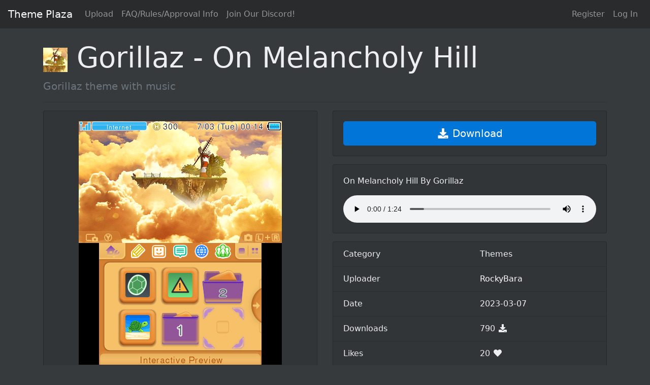

--- FILE ---
content_type: text/html; charset=UTF-8
request_url: https://themeplaza.art/item/59161
body_size: 2643
content:
<!DOCTYPE html>
<html lang="en">
<head>
    <meta charset="utf-8"/>
    <meta name="viewport" content="width=device-width, initial-scale=1, minimum-scale=1, shrink-to-fit=no"/>
    <meta property="og:title" content="Gorillaz - On Melancholy Hill"/>
    <meta property="og:description" content="Gorillaz theme with music"/>
    <meta property="og:type" content="website"/>
    <meta property="og:image" content="/download/59161/preview"/>
    <meta property="og:url" content="/item/59161"/>
    <meta property="og:site_name" content="Theme Plaza"/>
    <title>Gorillaz - On Melancholy Hill | Theme Plaza</title>
    <link rel="icon" type="image/png" href="/img/icon.png?1501522454"/>
    <link href="/css/bootstrap.min.css?1544224878" rel="stylesheet"/>
</head>
<body>

<nav class="navbar navbar-expand-lg navbar-dark bg-dark bg-faded">
    <button class="navbar-toggler navbar-toggler-right" type="button" data-toggle="collapse" data-target="#navbar">
        <span class="navbar-toggler-icon"></span>
    </button>
    <a class="navbar-brand" href="/">Theme Plaza</a>
    <div class="collapse navbar-collapse justify-content-between d-flex" id="navbar">

        <ul class="navbar-nav">
            <li class="nav-item"><a class="nav-link" href="/upload">Upload</a></li>
                        <li class="nav-item"><a class="nav-link" href="/faq">FAQ/Rules/Approval Info</a></li>
            <li class="nav-item"><a class="nav-link" href="https://discord.gg/Pz25PX5vr5">Join Our Discord!</a></li>
        </ul>

        <div class="profiles d-flex align-items-center">
                            <ul class="navbar-nav">
                    <li class="nav-item"><a class="nav-link" href="/register">Register</a></li>
                    <li class="nav-item"><a class="nav-link" href="/log-in">Log In</a></li>
                </ul>
                    </div>
    </div>
</nav>


<div class="container-fluid mt-4">
    <div class="container">
                    <h2 class="display-4">
                <!-- TODO: right here champ -->
                                    <img src="/download/59161/preview/icon" class="img-fluid"/>
                                Gorillaz - On Melancholy Hill            </h2>
                            <p class="lead text-muted">Gorillaz theme with music</p>
                
            <hr/>
        
        <div id="alerts">
                    </div>
    </div>
<div class="container">
    <div class="row">
		<div class="col-md-6">
			<div class="card mb-3">
				<div class="card-body text-center" style="position: relative;">
					<div style="background-image: url(/download/59161/qr);" data-qr-code></div>
					<img id="preview-image" class="img-fluid mb-3 mb-md-0" src="/download/59161/preview" alt="Gorillaz - On Melancholy Hill" />
				</div>
			</div>

			            <div class="mb-3">
                <div class="btn-group d-flex mb-1" role="group">
                    <button type="button" class="btn btn-primary w-100" data-preview="preview">Uploaded Preview</button>
                    <button type="button" class="btn btn-primary w-100" data-preview="preview/generated">Generated Preview</button>
                </div>
                <div class="btn-group d-flex mb-1" role="group">
					                        <button type="button" class="btn btn-primary w-100" data-preview="preview/top">Top Screen</button>
					                </div>
                <div class="btn-group d-flex" role="group">
					                </div>
            </div>
			
						<div class="card mb-3">
				<div class="card-body">
					Orange and lavender accents.<br />
Plays music and has launch sound effect.<br />
<br />
I'm aware that this is imagery from &quot;Feel Good Inc&quot; but I felt the song was more suitable for this picture.				</div>
			</div>
			
			                <div class="card mb-3">
                    <div class="card-header">
                        Metadata
                    </div>
                    <div class="card-body py-0">
						                                <div class="row tr">
                                    <div class="col-6">Top Screen Draw Type</div>
                                    <div class="col-6">Texture</div>
                                </div>
							                                <div class="row tr">
                                    <div class="col-6">Top Scroll?</div>
                                    <div class="col-6">No Scroll</div>
                                </div>
							                                <div class="row tr">
                                    <div class="col-6">Bottom Screen Draw Type</div>
                                    <div class="col-6">Solid Colour</div>
                                </div>
							                                <div class="row tr">
                                    <div class="col-6">Custom Cursor?</div>
                                    <div class="col-6">Yes</div>
                                </div>
							                                <div class="row tr">
                                    <div class="col-6">Custom 3D Folder Model?</div>
                                    <div class="col-6">Yes</div>
                                </div>
							                                <div class="row tr">
                                    <div class="col-6">Custom Cart Icon?</div>
                                    <div class="col-6">Yes</div>
                                </div>
							                                <div class="row tr">
                                    <div class="col-6">Custom SFX?</div>
                                    <div class="col-6">Yes</div>
                                </div>
							                    </div>
                </div>
					</div>
		<div class="col-md-6">
			<div class="card mb-3">
				<div class="card-body">
					<div class="row">
						<div class="col-lg">
							<a href="/download/59161" class="btn btn-lg btn-block btn-primary"><i class="fa fa-fw fa-download"></i> Download</a>
						</div>
											</div>
				</div>
			</div>

						<div class="card mb-3">
				<div class="card-body">
					<p>On Melancholy Hill By Gorillaz</p>
					<audio class="d-block mx-auto" src="/download/59161/bgm" style="width: 100%;" controls>Your browser does not support the audio tag.</audio>
				</div>
			</div>
			
			
			<div class="card mb-3">
				<div class="card-body py-0">
										<div class="row tr"><div class="col-6">Category</div><div class="col-6">Themes</div></div>
					<div class="row tr"><div class="col-6">Uploader</div><div class="col-6"><a href="/profile/RockyBara">RockyBara</a></div></div>
					<div class="row tr"><div class="col-6">Date</div><div class="col-6">2023-03-07</div></div>
					<div class="row tr"><div class="col-6">Downloads</div><div class="col-6">790 <i class="fa fa-fw fa-download"></i></div></div>
					<div class="row tr"><div class="col-6">Likes</div><div class="col-6">20 <i class="fa fa-fw fa-heart"></i></div></div>
										<div class="row tr">
						<div class="col-12">
							                                <a href="/themes?query=tag:music"><span class="badge badge-primary">music</span></a>
                                                            <a href="/themes?query=tag:Song"><span class="badge badge-primary">Song</span></a>
                                                            <a href="/themes?query=tag:Gorillaz"><span class="badge badge-primary">Gorillaz</span></a>
                            						</div>
					</div>
									</div>
			</div>

            <div class="card mb-3">
                <div class="btn btn-outline-warning" onclick="jQuery('.report-container').slideToggle();">
                    Report Content
                </div>
                <div class="p-3 report-container" style="display: none;">
                                            <div class="alert alert-info mb-0">To report content, please <a href="/log-in">log in</a>.</div>
                                    </div>
            </div>

            
			<div class="card comments" data-comment-card>

	<input type="hidden" data-item-id value="59161" />

	<div class="card-header">
		Comments
	</div>
	<div class="card-body" data-comment-form-card-body>
			<div class="text-center">
			<a href="/log-in">Log in</a> to add a comment.
		</div>
		</div>
	</div>
        </div>
	</div>
</div>
			<div class="container">
				<hr />

				<p class="text-center">
					<small>
						<a href="/contact">Contact</a> &middot;
						<a href="/terms">Terms of Service</a>
						<br />
						&copy; 2025 Theme Plaza<br />
                        <span class="text-muted">Theme Plaza is in no way affiliated with Nintendo or any associated parties.<br />
                            Copyrighted material can be reported using the email in our <a href="/terms">Terms of Service</a>.</span>
					</small>
				</p>

				
			</div>

		</div> <!-- container-fluid -->

		        <!-- Google tag (gtag.js) -->
            <script async src="https://www.googletagmanager.com/gtag/js?id=G-4TQ6719SRV"></script>
            <script>
            window.dataLayer = window.dataLayer || [];
            function gtag(){dataLayer.push(arguments);}
            gtag('js', new Date());

            gtag('config', 'G-4TQ6719SRV');
            </script>
			
		<script src="/js/holder.min.js?1500644593"></script>
		<script src="/js/jquery.min.js?1500644593"></script>
		<script src="/js/tether.min.js?1500644593"></script>
		<script src="/js/bootstrap.min.js?1500644593"></script>
		<script src="/js/app.js?1757794376"></script>
        
	</body>
</html>
